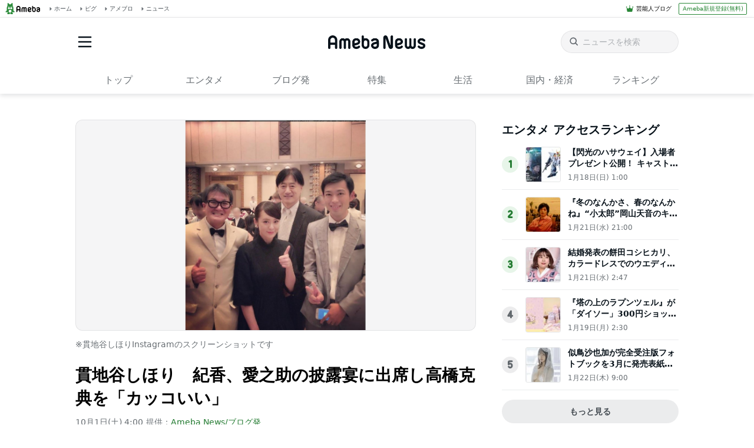

--- FILE ---
content_type: text/html; charset=utf-8
request_url: https://www.google.com/recaptcha/api2/aframe
body_size: 267
content:
<!DOCTYPE HTML><html><head><meta http-equiv="content-type" content="text/html; charset=UTF-8"></head><body><script nonce="P5QSd7G5riIrtdUW9nOwvw">/** Anti-fraud and anti-abuse applications only. See google.com/recaptcha */ try{var clients={'sodar':'https://pagead2.googlesyndication.com/pagead/sodar?'};window.addEventListener("message",function(a){try{if(a.source===window.parent){var b=JSON.parse(a.data);var c=clients[b['id']];if(c){var d=document.createElement('img');d.src=c+b['params']+'&rc='+(localStorage.getItem("rc::a")?sessionStorage.getItem("rc::b"):"");window.document.body.appendChild(d);sessionStorage.setItem("rc::e",parseInt(sessionStorage.getItem("rc::e")||0)+1);localStorage.setItem("rc::h",'1769185312741');}}}catch(b){}});window.parent.postMessage("_grecaptcha_ready", "*");}catch(b){}</script></body></html>

--- FILE ---
content_type: application/javascript; charset=utf-8
request_url: https://fundingchoicesmessages.google.com/f/AGSKWxVah9VETW_dak8CHQHX33dG913_dvXxC-DnuJdVdx9P1IbjAtHCXPSG_CsZvzogXvjgOz-uiGr6ItPdF-VCIpjMzZoOGx2mxRggp9DPGmSpc5a1HW6BF6QOcxyNGw2RDgTpNlRrlxtcl-EoOafCiQtVNbuVOU_DgboD5ma3Gb9vIycPAlMyZLY1IKu2/_/adcentral..org/exit.js/auto.ad..tv/ads//doubleclick/iframe.
body_size: -1288
content:
window['9b022d77-0d3c-40ee-bdec-832b2b95b62d'] = true;